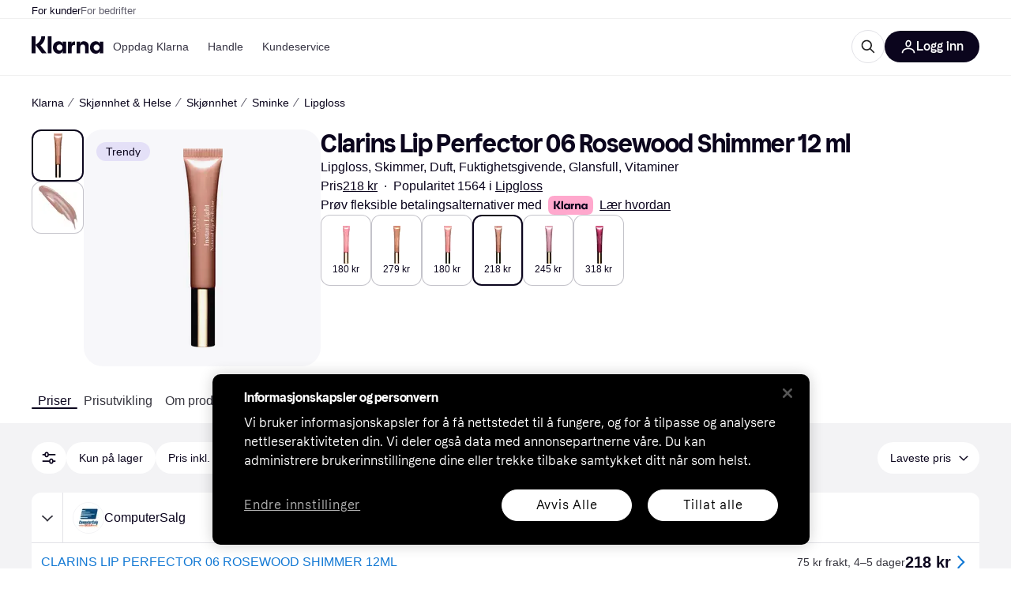

--- FILE ---
content_type: application/javascript
request_url: https://owp.klarna.com/static/94355-14a4d8a7.js
body_size: 3369
content:
"use strict";(self.__LOADABLE_LOADED_CHUNKS__=self.__LOADABLE_LOADED_CHUNKS__||[]).push([["94355"],{56050(e,t,r){r.d(t,{Vq:()=>b,iP:()=>S,xX:()=>h}),r(18111),r(61701),r(22489),r(44114),r(62953),r(17642),r(58004),r(33853),r(45876),r(32475),r(15024),r(31698),r(7588),r(13579),r(81148),r(18237);var s=r(97665),l=r(76366),i=r(50181),o=r(43604),n=r(24287),a=r(96540),u=r(99930),c=r(81840),d=r(52746);function p(e){for(var t=1;t<arguments.length;t++){var r=null!=arguments[t]?arguments[t]:{},s=Object.keys(r);"function"==typeof Object.getOwnPropertySymbols&&(s=s.concat(Object.getOwnPropertySymbols(r).filter(function(e){return Object.getOwnPropertyDescriptor(r,e).enumerable}))),s.forEach(function(t){var s;s=r[t],t in e?Object.defineProperty(e,t,{value:s,enumerable:!0,configurable:!0,writable:!0}):e[t]=s})}return e}let y="productInfo",f="productInfo-product",S=async(e,t,r)=>{var s;let l=(0,d.pg)(null!=t?t:[]);if(!e||!l||(null==l?void 0:l.length)<1)return[];let o=`/public/v2/listings/products/${e}`,n=(0,i.P)(),a=await n.get("listing-edge-rest",o,{params:p({productIds:l.join(",")},r&&{merchantIds:r})});return null==a||null==(s=a.data.products)?void 0:s.map(e=>p({},e))},v=(0,u.Ib)(y,async(e,t)=>S(e,t),{staleTime:o.Tr}),g=(e,t)=>t.filter(t=>void 0!==t&&t.length>0&&!e.getQueryData([f,t])),I=(e,t)=>{for(let r=0;r<t.length;r++){let s=t[r];e.setQueryData([f,s.id],s)}},b=async(e,t)=>{let r=g(e,t);if(0===r.length)return;let s=[];for(let e=0;e<r.length;e+=50)s.push(r.slice(e,e+50));let l=(0,n.gI)(),i=s.map(t=>e.fetchQuery(v(l,t)).then(t=>{I(e,t)}));await Promise.all(i)},h=e=>{let t=(0,s.jE)(),r=(0,n.gI)(),{fetchingProductIds:i,setFetchingProductIds:u}=(0,c.U)(),d=g(t,e).filter(e=>!i.has(e)),p=[];for(let e=0;e<d.length;e+=50)p.push(d.slice(e,e+50));let v=(0,l.E)({queries:p.map(e=>({queryKey:[y,r,e,i],queryFn:async()=>{u(new Set([...i,...e]));let s=await S(r,e);return I(t,s),u(t=>{let r=new Set(t);return e.forEach(e=>r.delete(e)),r}),s},enabled:e.length>0,staleTime:o.SN}))}),b=v.some(e=>e.isFetching),h=v.every(e=>e.isFetched),E=e.map(e=>t.getQueryData([f,e])).filter(e=>void 0!==e&&!!e.id),L=(0,a.useMemo)(()=>E.reduce((e,t)=>(e[t.id]=t,e),{}),[E]);return{products:E,productsById:L,isFetching:b,isFetched:h}}},77116(e,t,r){r.d(t,{A:()=>s});let s=(0,r(99930).Rq)({resolved:{},chunkName:()=>"features-searchCompare-modules-userListTools-modal-createListModal-CreateListModal",isReady(e){let t=this.resolve(e);return!0===this.resolved[t]&&!!r.m[t]},importAsync:()=>Promise.all([r.e("66564"),r.e("39518")]).then(r.bind(r,83610)),requireAsync(e){let t=this.resolve(e);return this.resolved[t]=!1,this.importAsync(e).then(e=>(this.resolved[t]=!0,e))},requireSync(e){return r(this.resolve(e))},resolve:()=>83610})},58940(e,t,r){r.d(t,{Ay:()=>D,C:()=>J,Fm:()=>K,GM:()=>k,Gm:()=>S,Hm:()=>V,Jq:()=>W,L_:()=>P,Mv:()=>et,SR:()=>$,UQ:()=>x,Xu:()=>U,Y0:()=>ee,aJ:()=>R,bg:()=>q,cd:()=>M,j7:()=>j,k0:()=>G,lE:()=>z,sk:()=>Z,ti:()=>H}),r(78350),r(30237),r(18111),r(30531),r(18237),r(7588),r(61701),r(13609),r(22489),r(62953),r(26910),r(20116);var s=r(68726),l=r(49597),i=r(36832),o=r(77399),n=r(24287),a=r(38401),u=r(94708),c=r(1932),d=r(54997),p=r(48217);function y(e){for(var t=1;t<arguments.length;t++){var r=null!=arguments[t]?arguments[t]:{},s=Object.keys(r);"function"==typeof Object.getOwnPropertySymbols&&(s=s.concat(Object.getOwnPropertySymbols(r).filter(function(e){return Object.getOwnPropertyDescriptor(r,e).enumerable}))),s.forEach(function(t){var s;s=r[t],t in e?Object.defineProperty(e,t,{value:s,enumerable:!0,configurable:!0,writable:!0}):e[t]=s})}return e}function f(e,t){return t=null!=t?t:{},Object.getOwnPropertyDescriptors?Object.defineProperties(e,Object.getOwnPropertyDescriptors(t)):(function(e,t){var r=Object.keys(e);if(Object.getOwnPropertySymbols){var s=Object.getOwnPropertySymbols(e);r.push.apply(r,s)}return r})(Object(t)).forEach(function(r){Object.defineProperty(e,r,Object.getOwnPropertyDescriptor(t,r))}),e}let S="userLists",v="USER_LISTS-LOAD_REQUEST",g="USER_LISTS-LOAD_SUCCESS",I="USER_LISTS-LOAD_FAILURE",b="USER_LISTS-ADD_PRODUCTS_SUCCESS",h="USER_LISTS-REMOVE_PRODUCT_SUCCESS",E="USER_LISTS-ADD_LIST_SUCCESS",L="USER_LISTS-DELETE_LIST_SUCCESS",O="USER_LISTS-UPDATE_LIST_SUCCESS",m="USER_LISTS-SET_SAVED_PRODUCTS",_="USER_LISTS-SET_HAS_LOADED_SAVED_PRODUCTS",P={PUBLIC:"PUBLIC",PRIVATE:"PRIVATE"},w={loading:!1,listsById:{},productsInAnyList:{},savedProducts:[],hasLoadedSavedProducts:!1},A=e=>Object.values(e.listsById).flatMap(e=>e.products).reduce((e,t)=>f(y({},e),{[t.productId]:!0}),{}),D=(0,c.jM)((e,t={})=>{let{payload:r={}}=t;switch(t.type){case v:e.loading=!0;break;case g:var s;e.loading=!1,null==r||null==(s=r.userLists)||s.forEach(t=>e.listsById[t.id]=t),e.productsInAnyList=A(e);break;case E:case O:e.listsById[r.id]=r;break;case L:delete e.listsById[r.listId],e.productsInAnyList=A(e);break;case b:{let{listId:t,products:s}=r,l=e.listsById[t].products.map(e=>e.productId);e.listsById[t].products.unshift(...s.filter(e=>!l.includes(e.productId))),e.productsInAnyList=A(e);break}case h:{let{listId:t,productId:s}=r;e.listsById[t].products.splice(e.listsById[t].products.findIndex(e=>e.productId===s),1),e.productsInAnyList=A(e);break}case m:e.savedProducts=t.payload;break;case _:e.hasLoadedSavedProducts=!0;break;case I:case i.zZ:return w}},w),U=()=>async(e,t,{edgeFetcher:r})=>{let s=t();if(!(!Q(s)&&!Y(s)&&(0,i.CB)(s)))return Promise.resolve();let l=(0,n.gI)(),o=`/public/userlist/${l}/user`;try{await e({type:v});let t=await r.get("user-edge-rest",o);return e({type:g,payload:t.data})}catch(t){return a.v.error("load user lists failed",{error:t}),e({type:I,error:t})}},T=(e,t)=>(0,l.UI)(y({message:e,type:l.ZE.POSITIVE},t)),C=e=>(0,l.UI)({message:e,type:l.ZE.ERROR});function R(e,t,r=!0){return async(s,l,{edgeFetcher:i})=>{let o=(0,n.gI)(),u=`/public/userlist/${o}`;try{let{data:l}=await i.post("user-edge-rest",u,{name:e});return await s({type:E,payload:l}),r||s(T(null==t?void 0:t.createUserList,{link:{url:`/profile/lists/${l.id}`,text:l.name}})),l}catch(e){throw e.response.status&&a.v.error("create list failed",{error:e}),s(422===e.response.status?C(null==t?void 0:t.nameExists):C(null==t?void 0:t.errorNotificationMessage)),e}}}function j(e,t){return async(r,s,{edgeFetcher:l})=>{let i=`/public/userlist/${e}`;try{return await l.delete("user-edge-rest",i),await r({type:L,payload:{listId:e}}),r(T(t))}catch(e){a.v.error("delete list failed",{error:e})}}}let B=e=>({type:O,payload:e});function k(e,t){return async(r,s,{edgeFetcher:l})=>{let i=`/public/userlist/${e.id}/update`;try{return await l.post("user-edge-rest",i,e),await r(B(e)),r(T(null==t?void 0:t.listUpdated))}catch(e){throw a.v.error("update list failed",{error:e}),r(422===e.response.status?C(null==t?void 0:t.nameExists):C(null==t?void 0:t.errorNotificationMessage)),e}}}let M=({list:e,isPublic:t=e.visibility===P.PUBLIC,anonymous:r=!!e.anonymous,messages:s})=>async(l,i,{edgeFetcher:o})=>{let n=f(y({},e),{visibility:t?P.PUBLIC:P.PRIVATE,anonymous:r}),u=`/public/userlist/${n.id}/update`;try{return await o.post("user-edge-rest",u,n),await l(B(n)),l(T(null==s?void 0:s.listUpdated))}catch(e){throw a.v.error("toggle list visibility failed",{error:e}),l(C(null==s?void 0:s.errorNotificationMessage)),e}};function $(e,t,r=[],s=!1,l){return async(i,n,{edgeFetcher:u})=>{let c=`/public/userlist/${e}/products`,d=r.filter(Boolean);try{let{data:r}=await u.post("user-edge-rest",c,{productIds:d});return s||i(T(null==l?void 0:l.addedToList,{link:{url:`/profile/lists/${e}`,text:t}})),await i((({listId:e,products:t})=>({type:b,payload:{listId:e,products:t}}))({listId:e,products:null==r?void 0:r.products})),i((0,o.B1)(e))}catch(e){return a.v.error("add product to list failed",{error:e}),i(C(null==l?void 0:l.errorNotificationMessage))}}}function q(e,t,r,s=!1,l){return async(i,o,{edgeFetcher:n})=>{let u=`/public/userlist/${e}/product/${r}/remove`;try{return await n.post("user-edge-rest",u),s||i(T(null==l?void 0:l.productRemovedFromList,{link:{url:`/profile/lists/${e}`,text:t}})),i((({listId:e,productId:t})=>({type:h,payload:{listId:e,productId:t}}))({listId:e,productId:r}))}catch(e){return a.v.error("remove product from list failed",{error:e}),i(C(null==l?void 0:l.errorNotificationMessage))}}}let N=e=>({type:m,payload:e});function x(e){return(t,r)=>{let s=G(r()).concat(e);t(N(s)),u.Ay.set(u.Z0,s)}}function V(e){return(t,r)=>{let s=G(r()).filter(t=>t!==e);t(N(s)),u.Ay.set(u.Z0,s)}}function Z(){return(e,t)=>{X(t())||(e(N(u.Ay.get(u.Z0)||[])),e({type:_}))}}function z(e){return async(t,r)=>{let l=r(),i=(0,n.JK)(l);try{let r=u.Ay.get(u.Z0)||[];if(0===r.length)return;let l=(0,s.Yq5)(Date.now(),i,"lll"),o=await t(R(l,e));if(null==o?void 0:o.id){let e=await t($(o.id,null,r,!0));(null==e?void 0:e.listId)&&(u.Ay.set(u.Z0,[]),p.A.trackEvent("Create user list"))}}catch(e){a.v.error("could not save non-member list",{error:e})}}}let F=e=>e[S]||w,Q=e=>F(e).loading,H=e=>F(e).listsById,K=(0,d.Mz)(H,e=>Object.values(e).sort((e,t)=>{let r=e.changedDate||e.creationDate;return(t.changedDate||t.creationDate).localeCompare(r)})),J=(0,d.Mz)(K,e=>e.length),G=e=>F(e).savedProducts||[],X=e=>F(e).hasLoadedSavedProducts,Y=(0,d.Mz)(K,e=>e.length>0),W=(0,d.Mz)(i.CB,e=>F(e).productsInAnyList||{},G,(e,t)=>t,(e,t,r,s)=>e?!!t[s]:!!r.find(e=>e===s)),ee=(0,d.Mz)(H,e=>(t,r)=>{var s,l,i;return(null==(i=e[t])||null==(l=i.products)||null==(s=l.findIndex)?void 0:s.call(l,e=>e.productId===r))>=0}),et=e=>t=>H(t)[e]}}]);

--- FILE ---
content_type: application/javascript
request_url: https://owp.klarna.com/static/manifest-b1559b3a.js
body_size: 21720
content:
(()=>{"use strict";var e,o,a,r,t,n,c,s,i={},d={};function l(e){var o=d[e];if(void 0!==o)return o.exports;var a=d[e]={id:e,loaded:!1,exports:{}};return i[e].call(a.exports,a,a.exports,l),a.loaded=!0,a.exports}if(l.m=i,l.n=e=>{var o=e&&e.__esModule?()=>e.default:()=>e;return l.d(o,{a:o}),o},o=Object.getPrototypeOf?e=>Object.getPrototypeOf(e):e=>e.__proto__,l.t=function(a,r){if(1&r&&(a=this(a)),8&r||"object"==typeof a&&a&&(4&r&&a.__esModule||16&r&&"function"==typeof a.then))return a;var t=Object.create(null);l.r(t);var n={};e=e||[null,o({}),o([]),o(o)];for(var c=2&r&&a;("object"==typeof c||"function"==typeof c)&&!~e.indexOf(c);c=o(c))Object.getOwnPropertyNames(c).forEach(e=>{n[e]=()=>a[e]});return n.default=()=>a,l.d(t,n),t},l.d=(e,o)=>{for(var a in o)l.o(o,a)&&!l.o(e,a)&&Object.defineProperty(e,a,{enumerable:!0,get:o[a]})},l.f={},l.e=e=>Promise.all(Object.keys(l.f).reduce((o,a)=>(l.f[a](e,o),o),[])),l.u=e=>""+(({10095:"Belgium",10181:"Upload",10302:"components-paymentMethods-PaymentMethods",10425:"ForwardNavigation",1087:"Transfer",10932:"apps-pricerunner-Loader",1108:"components-usp-Usp",1124:"bubble-ui-colored-illustration-gift",11267:"Bahamas",11270:"components-CropImage",11326:"Send",11355:"bubble-ui-colored-illustration-enter-bank-account",11393:"Armenia",11660:"SintMaarten",1174:"KlarnaLogoSingleLetter",11821:"Copy",11922:"components-SponsoredBlog",11930:"Bermuda",11976:"Yemen",12286:"Cart",12506:"features-searchCompare-modules-priceWatchTool-modal-priceWatchCreate-PriceWatchCreate",12536:"bubble-ui-colored-illustration-package",12546:"core-FlexibleContent",12550:"DominicanRepublic",12587:"ProductSvg",12651:"CategoryPage",12653:"Aruba",12698:"Albania",12798:"Serbia",12848:"ArrowTop",12870:"svg-SelfCare",1305:"svg-Screen",13087:"UnitedArabEmirates",13182:"routes-buyingprotection-BuyingProtection",13201:"Attachment",13254:"components-body-Body",13275:"Oman",1341:"Guinea",13492:"Rocket",13516:"CancelCard",13602:"Interest",13691:"Switzerland",13790:"svg-CardKlarna",13817:"svg-CardLoyalty",139:"Martinique",13958:"Gibraltar",14018:"installmentDisclaimer-ProductGridInstallmentDisclaimer",14310:"InvestmentPurchase",14326:"Graph",14452:"slots-pricerunnerFooter-FooterContainerOnVisible",14489:"apps-storefront-routeConfigs-storefrontRoot-routeConfig",1477:"Venezuela",14939:"CampaignWrapper",14952:"Indonesia",14983:"bubble-ui-colored-illustration-report-return",15225:"Lightbox",1524:"components-textBlock-TextBlock",15283:"CostaRica",15401:"slots-pricerunnerHeader-HeaderContainer",15402:"components-SponsoredProducts",15445:"Wallet",15452:"bubble-ui-colored-illustration-satisfaction-negative",15504:"features-searchCompare-modules-klarnaMarketing-web-components-modules-components-CTABlock",15638:"routes-register-slots-BrandSignup",15646:"bubble-ui-colored-illustration-app-template",15843:"features-searchCompare-modules-productDetailOffers-blocks-pricerunner-OfferListBlockRenderer",15916:"Jersey",15921:"PageSecurity",16041:"features-searchCompare-modules-contentWithCarousel-ContentWithCarousel",16160:"Car",16173:"Algeria",1628:"slots-ListPageContainer",16282:"features-searchCompare-modules-priceWatchTool-modal-priceWatchRemove-PriceWatchRemove",1655:"BestPriceSvg",16569:"bubble-ui-colored-illustration-push-notification-emotional",16588:"slots-homeCategories-HomeCategoriesContainer",16592:"AlandIslands",16620:"Calculator",16750:"Trophy",16768:"Hungary",16973:"features-searchCompare-modules-blockComponents-components-ProductCarouselBlock",16987:"svg-Gif",17055:"components-pricerunnerHeader-menu-Menu",17276:"Change",1730:"Cyprus",17389:"AntiguaAndBarbuda",17755:"core-ModalButton",17864:"slots-ReviewsContainer",17882:"DemocraticRepublicOfCongo",17912:"Bookmark",17923:"Rwanda",18281:"features-searchCompare-modules-blockComponents-components-AffiliatedProductCarousel",18308:"bubble-ui-icon-salary-income",18404:"routes-klarnaHome-KlarnaHome",18465:"Assets",18648:"components-ComparisonList",1867:"ContentAside",18690:"svg-Savings",18719:"core-ContentCell",18825:"svg-Edit",18994:"features-searchCompare-modules-klarnaMarketing-web-components-elements-components-ListItem",19175:"bubble-ui-colored-illustration-autopay",1936:"BrowserHistory",19464:"Nepal",19469:"VaticanCity",19498:"core-FaqCategoriesList",19564:"BritishVirginIslands",19616:"NorthernCyprus",19677:"bubble-ui-colored-illustration-seller-protection",19753:"bubble-ui-icon-card-loyalty",19756:"components-productBelowTheFold-ProductBelowTheFold",19760:"Curacao",19802:"Angola",2003:"France",20031:"core-FetchContent-FetchContent",20079:"slots-ContentDescriptionContainer-ContentDescriptionContainer",20356:"PricerunnerKlarna",20389:"svg-BrowserHistory",20522:"Uzbekistan",20542:"StoresListingFeatured",20736:"svg-Wallet",20834:"Kazakhstan",20841:"svg-Movie",21007:"Malta",21117:"Refresh",21122:"bubble-ui-colored-illustration-shopping-store",2127:"Page",21298:"PapuaNewGuinea",21388:"bubble-ui-colored-illustration-merchant-ship-order",214:"Snowflake",21469:"BusinessProfile",21522:"Heart",21576:"KlarnaAuthManager",21759:"components-MobileButton",21939:"bubble-ui-colored-illustration-problem",21998:"features-pricerunnerUserAccount-routes-login-Login",22124:"Sweden",22161:"features-searchCompare-modules-callToAction-CallToAction",22309:"bubble-ui-colored-illustration-mobile-bank-id",22368:"Bhutan",22450:"Moldova",22474:"FeedbackModal",22481:"StLucia",22561:"Share",22613:"features-searchCompare-modules-klarnaMarketing-web-components-elements-components-List",22665:"features-searchCompare-routes-merchantInformation-slots-ReviewSection",22683:"searchCompareError-SearchCompareError",22862:"Suriname",22863:"Scissors",22945:"Iraq",22978:"bubble-ui-icon-image-missing",23278:"Barbados",2335:"features-searchCompare-modules-klarnaMarketing-web-components-modules-components-DisclaimerBlock",23357:"CollapseRight",23385:"Austria",23393:"KlarnaHeroSearch",23577:"Success",23700:"bubble-ui-icon-to-door-delivery-with-timeslot",23709:"Deals",23748:"features-storefront-components-error-ErrorContent",23812:"Padlock",23848:"Australia",2395:"ChevronRight",24013:"Ghana",24090:"Netherlands",24125:"ContentDescription",24206:"svg-Sports",24261:"IvoryCoast",24463:"Thailand",24545:"bubble-ui-colored-illustration-touch-id",24722:"TrinidadAndTobago",24732:"core-Button",24743:"Seychelles",24965:"RelatedProducts",25023:"BelowTheFold",25092:"TouchID",25255:"icon-payment-0",25271:"slots-promotionBanner-PromotionBanner",2547:"features-searchCompare-modules-klarnaMarketing-web-components-modules-components-AccordionDetails",25491:"svg-Car",25766:"features-searchCompare-modules-klarnaMarketing-web-components-elements-components-Sticky",25840:"Beauty",25869:"bubble-ui-colored-illustration-thumbs-up",2611:"Announcement",26227:"Current",26345:"ContentWithCarousel",26397:"Mauritania",2648:"svg-Globe",26681:"EntertainmentLeisure",26686:"features-searchCompare-modules-userListTools-modal-editListModal-EditListModal",26706:"components-RecommendKlarnaApp-RecommendKlarnaApp",2689:"features-storefront-slots-storefrontPromotionBanner-PromotionBannerContainer",26908:"bubble-ui-colored-illustration-my-orders",26950:"Filter",26959:"routes-register-slots-APISignup",26975:"SingleProductSvg",27318:"features-searchCompare-modules-blockComponents-components-DealsFilterListingBlock-DealsFilterListingBlock",27460:"bubble-ui-icon-money-in",27517:"MarketingPage",27551:"StorefrontDisclaimer",27649:"svg-Shop",27861:"Russia",27892:"Benin",27992:"Taiwan",28014:"ContentGridBlock",28053:"Electronics",28153:"BurkinaFaso",28162:"core-QrCode",28167:"Camera",28214:"slots-redirectScreen-RedirectScreenContainer",28485:"Brunei",28567:"Kosovo",28648:"Greenland",28706:"slots-klarnaHeader-KlarnaHeaderContainer",28771:"slots-ExternalTestsContainer",28826:"Wales",28870:"SaoTomeAndPrince",28964:"MarkdownBlock",29015:"Sale",29089:"Nicaragua",29099:"Footer",29109:"routes-treePage-slots-relatedStores-RelatedStoresContainer",29132:"Tabs",29172:"components-dataProtection-DataProtection",29234:"EuropeanUnion",29407:"Notification",29448:"svg-Book",29483:"bubble-ui-colored-illustration-error-exploding-balloon",29553:"Scan",29642:"features-searchCompare-modules-klarnaMarketing-web-components-modules-components-Slider",29676:"features-pricerunnerUserAccount-routes-signup-Signup",29964:"Pause",30164:"features-searchCompare-modules-kww-KWWProvider",3018:"Canada",30533:"Bulgaria",30593:"Myanmar",30830:"svg-Scissors",30864:"SideFilters",30897:"bubble-ui-colored-illustration-new-business",310:"PuertoRico",31070:"CampaignRoot",31277:"KidsFamily",31463:"Ethiopia",31803:"features-searchCompare-modules-klarnaMarketing-web-components-modules-components-MembershipTiersSlider",31867:"svg-InvestmentFund",32059:"features-searchCompare-modules-klarnaMarketing-web-components-modules-components-BlockHeader",32212:"Iran",32626:"templates-TemplateFaq",32684:"Clothing",32733:"icon-communication-0",32902:"ESim",32960:"CookIslands",33138:"File",33247:"PriceRunnerUserListsAction",33275:"StBarts",33381:"apps-storefront-routeConfigs-storefront-routeConfig",33589:"SouthKorea",33644:"Coins",33660:"slots-relatedProducts-RelatedProductsContainer",33709:"features-searchCompare-modules-klarnaMarketing-web-components-elements-components-Grid",33963:"features-searchCompare-modules-klarnaMarketing-web-components-modules-components-XFeed",3407:"KlarnaLogoFull",34252:"core-Iframe",34263:"Germany",34357:"India",34460:"bubble-ui-colored-illustration-mailbox",34485:"BlogDirectory",34545:"BackNavigation",34562:"Melilla",34608:"SahrawiArabDemocraticRepublic",34654:"Jordan",34846:"Mozambique",34925:"HandMoney",3497:"More",34987:"BosniaAndHerzegovina",35072:"Kyrgyzstan",35112:"bubble-ui-colored-illustration-automatic-updates",35144:"Uncategorized",35154:"routes-home-Home",35202:"Telescope",35282:"Kenya",35382:"svg-Like",35428:"Cameroon",35446:"QRCode",35482:"Tanzania",35523:"Libya",35633:"Target",3605:"Philippines",36074:"features-searchCompare-modules-klarnaMarketing-web-components-modules-components-ContentGrid",36115:"features-searchCompare-modules-klarnaMarketing-web-components-contrib-components-FeatureCardGrid",36231:"CaymanIslands",36330:"CocosIsland",36498:"slots-RelatedSearchesContainer",36550:"HeaderMessage",36794:"features-searchCompare-modules-klarnaMarketing-web-components-modules-components-LogoCard",3690:"bubble-ui-colored-illustration-installments",37036:"svg-KidsFamily",3707:"Globe",37089:"Samoa",37158:"ApplePayAndGooglePay",37327:"Ukraine",37437:"Palau",37460:"Benefits",3752:"svg-AddContact",37526:"404",37636:"bubble-ui-colored-illustration-enter-name",37859:"slots-AppAccountContainer",37908:"AppleCareComponent",37937:"features-searchCompare-modules-klarnaMarketing-web-components-modules-components-MembershipTierCard",38056:"Exclude",38226:"ArrowLeft",38408:"Jamaica",38677:"features-searchCompare-modules-blockComponents-components-RichTextBlock",38912:"Micronesia",39053:"core-ButtonGroup",39262:"Movie",39281:"Settings",39419:"features-contentful-components-contentEntryEditor-ContentEntryEditor",39518:"features-searchCompare-modules-userListTools-modal-createListModal-CreateListModal",39565:"Bangladesh",3981:"features-searchCompare-modules-klarnaMarketing-web-components-modules-components-CardGrid",39814:"Flag",39852:"features-searchCompare-modules-blockComponents-components-PriceDropsCarousel",39894:"SofortKlarna",40037:"svg-Bookmark",40134:"routes-appSunset-AppSunset",40138:"ChevronTop",40167:"svg-Play",40296:"bubble-ui-colored-illustration-buyers-protection",4033:"features-searchCompare-routes-deals-DealsContainer",40464:"slots-categoryListing-CategoryListContainer",40497:"bubble-ui-colored-illustration-confirm-email",40724:"StoreDirectory",40912:"Star",41019:"Bahrain",41034:"Iron",41075:"core-CalculatorPayments",41109:"bubble-ui-colored-illustration-search-error",41125:"Size",41215:"icon-finance-0",41266:"ContentWithImage",41505:"routes-error-Error404Container",41539:"features-storefront-slots-storefrontFooter-FooterOnVisible",41550:"OrkneyIslands",41559:"routes-powerMode-PowerModeContainer",4159:"OpenExternal",41657:"components-tabs-userLists-UserLists",41863:"bubble-ui-colored-illustration-consumer-app-rational",41916:"core-CountdownTimer",41943:"Croatia",42021:"svg-Order",42029:"features-searchCompare-modules-sendEmail-feedback-FeedbackModal",42048:"svg-Return",42049:"UnitedStates",42096:"slots-klarnaFooter-KlarnaFooterOnVisible",42258:"svg-Camera",42357:"routes-register-PartnerSignup",4257:"features-searchCompare-modules-productDetailOffers-blocks-klarna-OfferListBlockRenderer",42588:"features-storefront-slots-storefrontFooter-Footer",4274:"icon-interface-0",42753:"core-AnimatedHero",42970:"Djibouti",42975:"components-error-ErrorContent",42990:"AzoresIslands",43057:"features-searchCompare-modules-priceWatchMultipleModal-PriceWatchMultipleModal",43108:"slots-relatedSearches-RelatedSearchesContainer",4314:"Ring",43183:"Swaziland",43545:"AppleCareForm",43729:"Egypt",43802:"features-searchCompare-modules-userListTools-modal-deleteListModal-DeleteListModal",43877:"core-RichText",44021:"apps-pricerunner-Error",44642:"Bonaire",447:"Tokelau",44971:"BasketComparison",45058:"Syria",45079:"CalendarCheckbox",45171:"Slovenia",45263:"features-searchCompare-modules-klarnaMarketing-web-components-contrib-components-FeatureScroller",45312:"Gif",45401:"Hawaii",45406:"features-searchCompare-modules-klarnaMarketing-web-components-modules-components-ComplexAccordionGroup",45510:"Norway",45520:"SaudiArabia",4556:"bubble-ui-colored-illustration-external-bank",45615:"Montserrat",45863:"Niger",46176:"PitcairnIslands",46185:"Romania",46214:"EastTimor",46224:"features-searchCompare-routes-searchResults-SearchResults",46317:"features-searchCompare-modules-onboardingDialog-OnboardingDialog",46374:"components-searchAndCompare-SearchAndCompare",46394:"Senegal",46417:"components-Signup",46439:"ElSalvador",46581:"SavedList",46702:"NorthernMarianasIslands",46731:"routes-error-noTransition-NoTransition",46938:"bubble-ui-colored-illustration-awaiting-courier",47003:"bubble-ui-colored-illustration-increase-order-value",47220:"TurksAndCaicos",47231:"features-searchCompare-modules-klarnaMarketing-web-components-modules-components-Hero",47280:"RapaNui",47625:"components-Teaser",47667:"Eye",47693:"bubble-ui-icon-sustainability",47748:"Israel",47832:"Nato",47966:"bubble-ui-colored-illustration-report-problem",48030:"Transfers",48193:"MessageQuestion",48415:"core-ContentAside",48499:"Tax",48563:"svg-Iron",48642:"Campaign",48661:"bubble-ui-colored-illustration-chat-with-agent",49133:"OnboardingDialogBody",49193:"features-searchCompare-modules-klarnaMarketing-web-components-elements-components-Background",49302:"Stores",49320:"components-PresetsModal",4987:"features-searchCompare-modules-userMenu-UserMenu",50138:"Vietnam",50179:"core-BlogPostCardsList",50200:"svg-Gaming",50290:"Montenegro",50505:"framework-components-devtools-Devtools",50540:"apps-klarna-routeConfigs-klarnaWithoutSAC-routeConfig",50557:"Mali",50592:"features-searchCompare-modules-klarnaMarketing-web-components-elements-components-Dropdown",50654:"Sorting",50962:"svg-Deals",50976:"AIChat",51070:"slots-ListingPageContainer",51224:"svg-Sustainability",51256:"framework-components-routing-errors-ErrorContentRaw",5135:"features-searchCompare-modules-klarnaMarketing-web-components-modules-components-MultimediaBlock",51435:"ODSContentWithCarousel",51451:"TopBanner",5178:"InvestmentFund",51861:"Italy",51891:"PayIn4",52224:"components-featuredStoreGrid-FeaturedStoreGrid",52303:"Choice",52336:"Edit",52345:"Laos",5237:"Abkhazia",525:"slots-RelatedBlogsContainer",52548:"Zambia",5274:"core-Element",52789:"OneTimeCard",52879:"features-searchCompare-modules-klarnaMarketing-web-components-elements-components-MembershipPartner",52882:"ChevronBottom",5289:"svg-Fashion",53078:"Assistant",53297:"icon-misc-2",53298:"core-Table",53310:"features-pricerunnerUserAccount-routes-profile-Profile",53323:"features-searchCompare-modules-storeCarouselBlock-StoreCarouselBlock",534:"GreetingModal",53446:"features-searchCompare-modules-klarnaMarketing-web-components-elements-components-ResponsiveImage",53563:"features-searchCompare-routes-productList-components-productBelowTheFold-components-reviews-Reviews",53616:"Blog",53701:"Maldives",54227:"Tunisia",54372:"components-productIssues-ProductIssues",54444:"Factory",54504:"Slovakia",54588:"Hourglass",54608:"Redirect",54662:"features-searchCompare-modules-klarnaMarketing-web-components-elements-components-Eyebrow",54806:"ContentBlock",5504:"apps-storefront-StorefrontLayout",55086:"Return",55116:"icon-misc-5",55157:"Lithuania",5520:"FaceID",55257:"Shield",5533:"Keyboard",55336:"Shop",55439:"templates-TemplateDefault",55499:"Sardinia",5580:"Lesotho",55812:"components-retargetingPriceModal-RetargetingPriceModal",55845:"FeaturedContent",55848:"features-searchCompare-modules-klarnaMarketing-web-components-elements-components-MembershipPartnerGroup",55904:"MoneyOut",56057:"Savings",56068:"Trash",56109:"features-searchCompare-modules-klarnaMarketing-web-components-modules-components-Card",56259:"SolomonIslands",56266:"components-promoBlock-PromoBlock",56335:"features-searchCompare-routes-categoryList-CategoryListContainer",56391:"icon-misc-0",56406:"Portugal",56546:"BritishIndianOceanTerritory",56738:"core-HtmlContainer",56743:"Turkmenistan",56874:"CardLoyalty",56888:"components-filterModal-FilterModal",5699:"klarnaError-KlarnaError",57173:"Zimbabwe",57188:"Poland",57208:"Download",57293:"bubble-ui-icon-cancel-card",57309:"features-searchCompare-modules-kanvasEntry-KanvasRoot",57328:"icon-user-0",57584:"Grid",57612:"bubble-ui-colored-illustration-boost-purchasing-power",57745:"Malawi",57813:"core-Form-Form",57868:"svg-Assets",57980:"bubble-ui-colored-illustration-security",58026:"Bolivia",58101:"bubble-ui-colored-illustration-customer-referrals",58150:"Bank",58185:"CategoryOfferSection",58240:"features-searchCompare-modules-klarnaMarketing-web-components-modules-components-ContentWithNavigation",58290:"Peru",58328:"bubble-ui-colored-illustration-faq",58445:"Sign",588:"components-blogPreviewCard-BlogPreviewCard",58867:"apps-klarna-Layout",5896:"ResetPassword",59245:"bubble-ui-colored-illustration-risk-protection",59380:"StorePage",59610:"ProductSection",59807:"Madeira",59841:"Book",59899:"Guyana",59985:"Chatbot",60024:"bubble-ui-colored-illustration-smooth",60153:"bubble-ui-colored-illustration-down-payment-empty",60245:"ArrowRight",60309:"Cuba",60502:"Passkey",60520:"components-ErrorReportModal",60747:"routes-blog-components-MainContent-ProductGrid-ProductGrid",60799:"Nauru",60968:"KustomLogo",61073:"Truck",61233:"Budget",61534:"Tajikistan",61630:"Georgia",61648:"CanaryIslands",61882:"apps-storefront-Error",61906:"components-DeleteDialog",61950:"Warning",62104:"Morocco",62118:"bubble-ui-colored-illustration-other-questions",62253:"svg-Done",62459:"SintEustatius",6269:"bubble-ui-colored-illustration-credit-refusal-rational",62713:"Gaming",62721:"BrandInformation",62820:"core-ParagraphWithPunchline",62823:"AmericanSamoa",62963:"MarshallIsland",63017:"InteractiveHeadingBlock",63076:"Iceland",63156:"Liberia",63171:"Chile",63193:"apps-klarna-routeConfigs-klarna-routeConfig",63218:"svg-Home",63221:"Nigeria",63230:"Minus",63269:"Stripe",63287:"NorthKorea",63359:"Namibia",63395:"SearchPage",63454:"apps-klarna-Loader",63511:"SelfCare",63629:"icon-navigation-0",6372:"Info",63733:"components-ProductIssuesModal",6390:"Uruguay",63980:"Honduras",63983:"StorefrontSearchPage",64045:"Cards",64051:"svg-Calendar",64268:"GuineaBissau",64295:"routes-register-slots-MerchantSignup",6447:"HongKong",64632:"features-searchCompare-routes-merchantInformation-MerchantInformation",64749:"VerifyAccount",64839:"core-Announcement",6501:"Azerbaijan",65409:"features-searchCompare-modules-klarnaMarketing-web-components-elements-components-Field",65565:"apps-pricerunner-Layout",65711:"Belize",65757:"bubble-ui-icon-navigation-loyalty",65891:"svg-Retweet",65918:"KlarnaFooter",65971:"Liechtenstein",66033:"bubble-ui-icon-upload",66053:"features-searchCompare-modules-klarnaMarketing-web-components-modules-components-Accordion",6607:"Contactless",66120:"ShieldCheckmark",6635:"features-searchCompare-modules-footerDisclaimer-FooterDisclaimer",66476:"MultipleProductsSvg",66564:"commons",66576:"bubble-ui-colored-illustration-free-cash-withdrawal",66602:"features-searchCompare-modules-blockComponents-components-DealsListingBlock-DealsListingBlock",66637:"features-searchCompare-modules-klarnaMarketing-web-components-modules-components-AccordionSummary",66640:"Screen",66877:"Sound",67166:"features-searchCompare-modules-blockComponents-components-faqListBlock-FAQListBlock",67243:"features-storefront-routes-storefrontCategoryPage-slots-AppleCareBanner-AppleCareBanner",67339:"DarkMode",67418:"Mongolia",675:"VirginIslands",67580:"routes-register-slots-SignupFooter",6774:"routes-publicList-PublicList",6783:"slots-dataProtection-DataProtection",67887:"Mexico",67955:"Greece",67980:"bubble-ui-colored-illustration-drive-traffic",68341:"svg-Rocket",68468:"Madagascar",68535:"Qatar",68582:"slots-AccountContainer",68896:"AssetCarousel",68980:"components-sideFilters-SideFilters",69324:"components-appDownload-AppDownload",69339:"Haiti",69355:"Transport",6939:"bubble-ui-colored-illustration-pay-now",6955:"Botswana",69629:"BritishColumbia",69755:"apps-pricerunner-routeConfigs-pricerunner-routeConfig",69769:"Sustainability",69839:"svg-Trophy",7005:"MoneyIn",70214:"components-BarcodeScannerContent",70223:"Like",70278:"icon-navigation-1",70454:"routes-treePage-TreePage",7046:"core-PartnerCard",7051:"features-pricerunnerUserAccount-routes-resetPassword-ResetPasswordContainer",70576:"Speedmeter",7059:"Help",70619:"Togo",70671:"FalklandIslands",71252:"Tibet",7139:"England",71413:"icon-security-0",71576:"components-categoryProductCarousel-CategoryProductCarousel",71665:"Stopwatch",71850:"Chad",71958:"Ceuta",72046:"Calendar",72288:"Afghanistan",72347:"templates-TemplateBlogPost-TemplateBlogPost",72354:"core-ProgressBar",72422:"Vanuatu",72571:"KlarnaXApplePay",72651:"svg-Stores",72773:"FaroeIslands",72785:"routes-blog-components-MainContent-ProductBlock-ProductBlock",72919:"Travels",73373:"icon-misc-6",73604:"RedirectScreen",73626:"CollapseLeft",73630:"Turkey",74004:"Comoros",74148:"Transnistria",74246:"components-productBelowTheFold-components-externalTests-ExternalTests",74445:"Avatar",7472:"FoodBeverages",74846:"components-availableFilters-AvailableFilters",75058:"Flight",75249:"BasqueCountry",75289:"Estonia",75530:"Inbox",75576:"RepublicOfMacedonia",75582:"bubble-ui-colored-illustration-global-products",75690:"Cancel",75694:"Somaliland",75709:"Mute",75826:"svg-CreditCard",75852:"bubble-ui-colored-illustration-multiple-cards",75958:"Hammer",76127:"bubble-ui-icon-to-door-delivery",76157:"filterModalContent-FilterModalContent",76177:"CzechRepublic",76201:"components-testListModal-ExternalTestListModal",76307:"icon-misc-4",76450:"components-productBelowTheFold-components-graphs-Graphs",76498:"Receipt",76557:"features-storefront-components-faqBlock-FAQBlock",76594:"NorfolkIsland",76710:"Order",76720:"Done",76939:"Checkmark",77064:"features-searchCompare-modules-klarnaMarketing-web-components-modules-components-ImageLogoSlider",77251:"svg-Bank",77268:"features-searchCompare-modules-klarnaMarketing-web-components-elements-components-Breadcrumb",77523:"features-searchCompare-modules-klarnaMarketing-web-components-modules-components-QrCodeWithForm",77529:"features-searchCompare-modules-priceWatchTool-PriceWatchMenuItem",77620:"CategorySvg",77822:"svg-Truck",77913:"Mauritius",77936:"Cashback",77937:"AddContact",77989:"svg-SpeechBubble",78012:"SouthSudan",78014:"svg-HandMoney",78038:"bubble-ui-colored-illustration-slice-it",78073:"ShopTab",78146:"features-searchCompare-modules-klarnaMarketing-web-components-modules-components-Block",78159:"routes-shoppingCampaign-components-ProductBlock",78187:"UserDialog",78465:"Sudan",78490:"routes-klarnaMarketing-view-components-core-StoresListing",78632:"features-searchCompare-modules-klarnaMarketing-web-components-contrib-components-FeatureCard",79005:"NoWidgetTypeSvg",79213:"slots-CategoryDescriptionContainer",79358:"Gift",79388:"Panama",79690:"bubble-ui-icon-bank",79713:"svg-Search",79947:"SriLanka",80096:"icon-misc-1",80097:"Trending",80146:"NotificationOff",80249:"bubble-ui-icon-deals",8025:"China",80315:"CardKlarna",80351:"HomeCategoriesDesktop",80490:"Japan",80942:"svg-Electronics",80950:"Diamond",81040:"Error",81155:"Lebanon",81339:"apps-klarna-routeConfigs-klarnaWithHomeAndStores-routeConfig",81413:"Ireland",81536:"features-searchCompare-modules-klarnaMarketing-web-components-modules-components-CardSlider",81616:"svg-Theme",81701:"bubble-ui-colored-illustration-track-your-orders",81800:"bubble-ui-colored-illustration-chat-with-customer-support",81836:"components-HeaderButton",81883:"Monaco",82054:"Corsica",82141:"svg-Cellphone",82316:"bubble-ui-colored-illustration-block-card",82363:"Pakistan",82397:"features-searchCompare-modules-klarnaMarketing-web-components-elements-components-KlarnaUiListItem",82570:"PayIn3",82587:"Guatemala",82614:"UnitedKingdom",82815:"Niue",82912:"slots-PrivacyForm",83020:"SabaIsland",83329:"svg-Graph",83460:"ScrollUpButton",83518:"features-searchCompare-modules-blockComponents-components-MediaBlock-MediaBlock",83622:"components-ComparisonTable",83688:"ContentCardBlock",8370:"Close",83752:"Search",83849:"icon-action-0",83933:"Dislike",84009:"Helmet",84081:"StoresListingCards",84260:"components-merchantInfo-components-XmasRibbon",84291:"CurveSvg",84392:"features-searchCompare-modules-klarnaMarketing-web-components-contrib-components-Directory",84462:"Fashion",84492:"EquatorialGuinea",84522:"features-pricerunnerUserAccount-routes-changeEmail-ChangeEmail",84552:"bubble-ui-icon-benefits",84562:"Play",84570:"features-searchCompare-modules-klarnaMarketing-web-components-modules-components-PageNavigation",84614:"Ossetia",84852:"PaymentsTab",84974:"features-searchCompare-modules-klarnaMarketing-web-components-elements-components-Video",84977:"Palestine",85241:"core-Wrapper",85254:"components-productBelowTheFold-components-productInformation-ProductInformation",85287:"routes-productComparison-ProductComparisonContainer",85523:"Placeholder",85536:"slots-PopularSearchesContainer",85545:"ProductComparator",85568:"features-searchCompare-modules-klarnaMarketing-web-components-modules-components-Footer",85575:"Argentina",85681:"Hamburger",85843:"Sports",85906:"slots-CampaignComponents",85928:"bubble-ui-colored-illustration-searching-orders",86364:"modals-ApplePayModal",86441:"components-ProductInformationTableWrapper",86740:"features-searchCompare-modules-klarnaMarketing-web-components-modules-components-Blockquote",86828:"features-searchCompare-routes-verifiedReviews-VerifiedReviews",86881:"core-Typography",87052:"SpeechBubble",87130:"Guernsey",87149:"Groceries",87156:"FrenchPolynesia",87251:"PrivacySettings",8753:"StorefrontProduct",87543:"Income",87561:"HomeCategoriesMobile",87569:"features-searchCompare-modules-pagePreviewList-pagePreviewList",87696:"klarna-web-widgets-footer",87740:"features-storefront-slots-storefrontHeader-Header",87852:"Paraguay",87964:"Folder",88056:"bubble-ui-colored-illustration-delivered",88180:"Envelope",88268:"bubble-ui-colored-illustration-enter-pin",88642:"svg-OneTimeCard",88647:"bubble-ui-icon-navigation-365-challenge",89032:"Microphone",89092:"SanMarino",89175:"ImageMissing",89461:"Gambia",89552:"StVincentAndTheGrenadines",89776:"svg-Travels",89844:"Homepage",89882:"RepublicOfTheCongo",90197:"Macao",90361:"WarningDisclaimer",90430:"svg-Refresh",90494:"bubble-ui-colored-illustration-verify-your-identity",90503:"bubble-ui-colored-illustration-in-transit",90558:"Belarus",90629:"core-Sitemap",90700:"Retweet",90783:"Latvia",90823:"features-searchCompare-modules-klarnaMarketing-web-components-modules-components-ContentSlider",90890:"features-searchCompare-modules-klarnaMarketing-web-components-modules-components-MediaWithContent",91155:"CreditCard",91252:"Information",91294:"Health",91369:"apps-storefront-Loader",91380:"Uganda",91402:"svg-Sound",91496:"components-homeContentSlider-HomeContentSlider",91528:"bubble-ui-colored-illustration-snooze",91554:"features-searchCompare-modules-klarnaMarketing-web-components-elements-components-Disclaimer",91596:"slots-PriceHistoryContainer",91652:"slots-homeComponents-HomeComponentsContainer",91659:"NotificationList",91965:"ProductList",92111:"Kiribati",92217:"productSheet-ProductSheet",9243:"UnitedNations",9262:"Kuwait",92631:"bubble-ui-colored-illustration-high-five",92708:"routes-priceWatch-PriceWatch",92711:"Burundi",92842:"Cambodia",92877:"Mouse",92929:"bubble-ui-colored-illustration-face-id",93038:"AI",93070:"Cellphone",93120:"Singapore",93229:"bubble-ui-icon-success",93406:"Colombia",93453:"SierraLeone",93578:"icons-OneTimeCard",93580:"slots-greetingModals-GreetingModalsContainer",93596:"Denmark",93755:"Mountain",93809:"slots-PriceWatchContainer",93830:"Brazil",93915:"Malaysia",93936:"Grenada",9405:"core-CalculatorCashbackAndInterest",94107:"apps-klarna-Error",94128:"Scale",94204:"ArrowBottom",94206:"Phone",94368:"ChevronLeft",94451:"bubble-ui-colored-illustration-error-ufo",94548:"Plus",94579:"NewZealand",94587:"features-searchCompare-modules-priceWatchTool-modal-PriceWatchModalContent",94608:"components-Login",94618:"bubble-ui-colored-illustration-shopping",94648:"components-belowTheFoldSections-BelowTheFoldSections",94681:"FaceIDAndroid",94750:"Guam",94751:"bubble-ui-colored-illustration-monthly-invoice",94841:"CapeVerde",94947:"productOffer-ProductOffer",95095:"Andorra",95120:"icon-commerce-0",95269:"core-AccordionGroup",95338:"icon-misc-3",95359:"Location",95476:"components-contextualCompare-ContextualCompare",95733:"templates-TemplatePartnerDirectory",95797:"Tuvalu",95817:"Promo",95868:"slots-ProductInformationContainer",9615:"CentralAfricanRepublic",96167:"Spain",9636:"slots-homeHero-HomeHeroContainer",96617:"Anguilla",96680:"Luxembourg",96716:"Somalia",96785:"Ecuador",96786:"Dominica",96872:"Link",96996:"IsleOfMan",97194:"features-searchCompare-modules-klarnaMarketing-web-components-modules-components-ComplexAccordionComponent",97340:"Clock",97372:"components-installmentDisclaimer-InstallmentDisclaimer",97675:"Theme",97764:"Scotland",97876:"slots-quickAccess-QuickAccessContainer",98023:"Profile",98117:"SouthAfrica",98119:"Home",98138:"bubble-ui-colored-illustration-quick-transfers",9821:"features-searchCompare-modules-klarnaMarketing-web-components-modules-components-Contributors",98299:"CallToAction",98602:"bubble-ui-colored-illustration-prefilled-details",98619:"core-Author",98629:"PadlockUnlocked",98633:"bubble-ui-colored-illustration-empty-state",98674:"Finland",98862:"core-Illustration",98884:"Widget",98943:"GalapagosIslands",99001:"Gabon",99123:"svg-Hammer",99172:"Pixelate",99181:"bubble-ui-colored-illustration-pay-later",99222:"features-searchCompare-modules-klarnaMarketing-web-components-elements-components-AnimatedStat",99236:"Fiji",99344:"Eritrea",99402:"Unmute",99543:"framework-components-branchIndicator-BranchIndicator",99655:"Tonga",99667:"BalearicIslands",99725:"icon-media-0",99823:"apps-klarna-routeConfigs-klarnaWithStores-routeConfig",99899:"features-searchCompare-modules-klarnaMarketing-web-components-modules-components-LargeParagraphBlock",99918:"ListViewMode"})[e]||e)+"-"+({10095:"bf1b0429",10181:"d0079599",10302:"27ab662a",10347:"83dab54a",10425:"8baf4ca7",1087:"84496caa",10932:"3c1280b9",1108:"76058905",1124:"3e187ec8",11267:"280ad644",11270:"1311750f",11326:"b684ba70",11355:"c731bfb7",11393:"061a6dd1",11660:"540eedbc",1174:"7fd8c71e",11821:"3ce2f290",11922:"b1f6cda4",11930:"96f9ae82",11976:"afcebca9",12286:"40008beb",12506:"9963ff40",12536:"3ef3821d",12546:"85d4f827",12550:"6060e583",12587:"c9d7a97f",12651:"de9e49e3",12653:"f4543cf8",12698:"cd163881",12798:"151caecd",12848:"5be45e1a",12870:"13fedadb",1305:"e913a97e",13087:"8f89b292",13182:"0943358c",13201:"10cc8bb0",13254:"91293e84",13275:"a0e7b3ab",1341:"9a2be4c3",13492:"df99650e",13516:"8d580a4f",13602:"0969c603",13691:"5e1b5077",13790:"50ee3d8c",13817:"3cb9e38d",139:"a6a16026",13958:"c763e5ca",14018:"7e6d3987",14310:"f1787568",14326:"06df11e0",14452:"0bd1aa39",14489:"f81852e7",14767:"972e8490",1477:"6434fbdd",14939:"80fec936",14952:"5b457ec5",14983:"a81db53f",15225:"481af1f6",1524:"5ad7a91b",15283:"ef6d6ad7",15401:"5769aa28",15402:"5ed67abc",15445:"8a0c286e",15452:"c4f9c17a",15504:"18ca6935",15638:"3f7976a0",15646:"104f3b92",15843:"bffcd87d",15916:"4ed72983",15921:"039258fa",16041:"fc1a992d",16160:"5dfa160a",16173:"ee9fb780",1628:"454d62b7",16282:"41421127",16323:"eafc1a2c",16519:"aacb9dce",1655:"efc517ff",16569:"b331c5bc",16588:"e7f691ce",16592:"9ecea8e7",16620:"3ab13ba4",16750:"899788a8",16768:"0a47318d",16973:"1767bec9",16987:"9aece0b1",17055:"2763c259",17276:"01911066",1730:"1d84c9f2",17389:"e745ac71",17755:"cd9dd8ef",17864:"0abf0c05",17882:"c2d8849b",17912:"7fef3099",17923:"48e58424",18281:"ad1c6c84",18308:"cc0c9a66",18404:"b4d8b5ea",18465:"13571b8f",18648:"0f203ba3",1867:"89bba959",18690:"1d991271",18719:"e003b196",18825:"e8a15268",18994:"f00e7100",19175:"b4e27e84",1936:"b182ba84",19464:"f68782d2",19469:"e37174e9",19498:"cb75d0b8",19564:"1e9c0709",19616:"bc07f2bc",19667:"0d3692c4",19677:"5c09b722",19753:"a40211cb",19756:"fa7de125",19760:"279d2a51",19802:"2fdc36e0",2003:"37a339f0",20031:"f1fbd755",20079:"a20649bc",20356:"4aeb77a5",20389:"16763711",20522:"9c55a9de",20542:"d015a231",20736:"df49febd",20834:"15a5ec62",20841:"81ae5b42",21007:"3ed45c29",21117:"c96c0f3a",21122:"da4a5aeb",2127:"6edfe81b",21298:"ad178778",21388:"3475d6c7",214:"767041d1",21469:"4218a473",21522:"0d5316a2",21576:"dd1de109",21644:"41b09dea",21759:"8ad5e575",21939:"ae86701f",21998:"506dba09",22124:"9ea5b26a",22161:"d3bc1bd7",22309:"6e81ac0a",22368:"517955f2",22450:"ff48c92c",22474:"d4a12923",22481:"bd4b199f",22561:"89d4b10b",22613:"c35a3833",22665:"a29a6231",22683:"8c2f85e8",22862:"f14637de",22863:"deb91c48",22945:"e3b630a5",22978:"5cec9133",23278:"6721b204",2335:"a032919f",23357:"32dbb0c4",23385:"4e3a78ae",23393:"70debe12",23577:"b36c7227",23700:"a335bf1a",23709:"3e6f6b03",23748:"0c35411c",23812:"e985c042",23848:"7930f613",2395:"3b20b41f",24013:"0de68513",24090:"1969fe7d",24125:"dbc4e451",24206:"81fb8754",24261:"51ed65eb",24463:"e604870d",24545:"57990b68",24722:"81d678d6",24732:"f490350b",24743:"586ee84b",24965:"4a0089e7",25023:"a698c4b6",25092:"5a676769",25255:"966e58f9",25271:"8c61919b",2536:"060b09e7",2547:"01ec00b7",25491:"71224d02",25766:"51325239",25840:"8e6b83f1",25869:"e7885058",2611:"0b0983f5",26227:"7ab8fdd1",26345:"95723603",26397:"dafcfcb4",2648:"1da809a2",26681:"d9098803",26686:"a82dd7cd",26706:"5bb89a44",2689:"3c6ae924",26908:"b63b2755",26950:"a773feba",26959:"f1ca6aa2",26975:"59b3776e",27296:"8d89cafd",27318:"5c08625a",27460:"32f22060",27517:"f20ba8e4",27551:"724a8f2a",27649:"9a3031e5",27861:"55a2cef9",27892:"e4a11e4c",27992:"37f695ea",28014:"d3d130ca",28053:"f813d650",28153:"41b082ed",28162:"5b6b0742",28167:"219d5ecb",28214:"83303f5b",28485:"96ac13b0",28521:"542f10e0",28567:"08d08de7",28648:"115c1f93",28706:"99a4ed7a",28771:"7f8f10d3",28826:"7f9ff8db",28870:"70d3318c",28964:"b5f7cfb6",29015:"06edca42",29089:"83a6656a",29099:"52d88fc6",29109:"5da4e2e6",29132:"91c4b383",29172:"0d479f91",29234:"272c9dcf",29407:"d44d7548",29448:"7a7a119c",29483:"2cb5438f",29553:"5ffa7dd3",29642:"942ecbe3",29676:"dc6370db",29834:"4afc8736",29964:"290601bf",30164:"1d583bf2",3018:"ab1d8fb7",30533:"18b77e76",30593:"486addc4",30830:"b7eddad6",30864:"8bc24759",30897:"289620b7",310:"bb2d58b2",31070:"c283d7b1",31143:"4d02e0f8",31277:"d6a64bbc",31463:"8a7e1cfd",31803:"4099a0d8",31867:"98d8f936",32059:"08947444",32212:"2b165de1",32626:"b10f5ffa",32665:"db84ac74",32684:"91edda07",32733:"2d975df7",32837:"5d6c370b",32902:"fc75c63f",32960:"a74c20f7",33138:"edceb429",33247:"26f936b1",33275:"cafb3863",33381:"c7290ce6",33589:"2c9c5614",33644:"dbf1250a",33660:"67deb431",33709:"9a212dad",33783:"75ca2e07",33963:"19b59262",3407:"45527996",34252:"05cd222f",34263:"a3b47028",34357:"676a2595",34460:"35b2007a",34485:"f3c32797",34545:"b2ecbd1d",34562:"a7fbea81",34608:"b43b6e80",34654:"437ca773",34846:"7bfe87cf",34925:"7fafa55d",3497:"f6913af5",34987:"c9fb74b2",35072:"9716bd8f",35112:"7b1f4842",35144:"d0d2fdef",35154:"e76d8ded",35202:"d4b39c08",35282:"39e21e05",35382:"72bfb440",35428:"fde3fce1",35446:"2b0d4b93",35482:"4af2c355",35523:"c1ed6d04",35633:"24baef90",35851:"0307deb6",3605:"c068eb87",36074:"556f398d",36079:"cad28ae2",36115:"ab46c057",36231:"26ec4508",36330:"c1777992",36498:"6a4e5090",36550:"dd3fa0d2",36794:"8c7fcad3",3690:"d671b8bc",37036:"5e1aac61",3707:"f81df545",37089:"76eae291",37158:"ee11f99c",37327:"f2bc5f65",37437:"c121f810",37460:"bdbcd3bd",3752:"87334325",37526:"fd072be8",37636:"0050a94d",37859:"70a0f8c3",37908:"02660d30",37937:"5f760f4a",38056:"83d833c5",38226:"4df53079",38408:"75149b76",38677:"ecc81504",38803:"2989b9eb",38912:"ca55ba44",39002:"c5798a95",39053:"30f548bf",39262:"0eb8c91e",39281:"79320bdd",39285:"98204b72",39419:"2ce23c9b",39518:"f0aab2ca",39565:"52b7fd43",3981:"d329e9f3",39814:"b517068d",39852:"e3b892f3",39871:"b89c9d07",39894:"fbf9e338",40037:"ea7eb837",40134:"9cbd8a89",40138:"12f8d442",40167:"1832a1c3",40296:"ba14b60c",4033:"c8cd2ae9",40464:"37f7e256",40497:"74273626",40724:"ba9fa535",40807:"f897d178",40912:"e52ff93d",41019:"63b6f4c1",41034:"e46b606d",41075:"6492e69e",41109:"c9350090",41125:"483a1636",41215:"464cfb35",41266:"803e6136",41505:"7ea1f77e",41539:"8f84b325",41550:"46a22984",41559:"2ab215d6",4159:"3855de91",41657:"ea32ee85",41847:"bf850366",41863:"556e5fe5",41916:"08d29215",41943:"f25bf712",42021:"fb6dd614",42029:"09900fd1",42048:"6eef5c8b",42049:"c35b1982",42096:"2309b5c5",42258:"5acd1e6b",42357:"b834eeed",4257:"7402945e",42588:"5f4ad484",4274:"f6cd57f3",42753:"58ad4231",42970:"f2b5253c",42975:"143adf78",42990:"8a428144",43057:"7617d605",43108:"16642baa",4314:"1eca492b",43183:"1b24b1fd",43545:"75b68b47",43729:"86cf4f62",43785:"4b48d3b7",43802:"8e88bf52",43877:"c83da431",44021:"69c40343",44642:"f96c7593",447:"98bb60e4",44971:"34f0960f",45058:"cafbb79c",45079:"2c3efbc9",45171:"69e15aeb",45263:"9f908bc3",45312:"039d9c68",45361:"a6416106",45401:"ef5d6011",45406:"952b5d21",45473:"589a9869",45510:"a3af1587",45520:"f90144c6",4556:"f84c60e9",45615:"caa11b3b",45863:"5ef7c313",46176:"6a5769e3",46185:"ee506e9a",46214:"c6f8a1e1",46224:"bea87603",46317:"c2eedf22",46374:"fbba1dc3",46394:"a4bfb15a",46417:"176c28bc",46439:"c560c132",46581:"27bc16da",46702:"5025ad7f",46731:"4c3ad8d1",46938:"e9c088b0",47003:"6e4489ff",47220:"82d6143f",47231:"4d1b2bc4",47280:"02e18427",47389:"f60a9145",47625:"90cb51cd",47667:"ea32214f",47693:"edcca762",47748:"ae8e2bfe",4779:"4ac77d6b",47832:"601fc1f5",47842:"70d37971",47966:"6d56e8b8",48030:"3c228b59",48193:"6934809b",48415:"bd0e6360",48499:"0fe0dc4d",48563:"c8f1e078",48642:"c884d8af",48661:"be9857c6",49133:"516976a7",49193:"debde6d3",49302:"6482b45b",49320:"5f00f8e2",49679:"eb45cefa",4975:"0ed5dbf8",4984:"6a4e9e90",4987:"324a41dd",49941:"0fb99d12",49987:"20bdea44",50138:"49f862f3",50179:"1ef50909",50200:"ff6bd175",50290:"09d3d4aa",50505:"db2ed8ac",50540:"4331b518",50557:"eb23fe6b",50592:"6963d85c",50654:"a8bbb3f5",50962:"d8a8f79e",50976:"d9c897a9",51070:"b8ee8c92",51121:"89dcc059",51224:"79456fd3",51256:"d1d1a9c8",51328:"cf2cfb78",5135:"05238141",51435:"4143fdff",51451:"abea6d11",5178:"79909b88",51861:"9b250e10",51891:"ea3ab26e",52224:"6d9231c0",52303:"d4cc9c01",52336:"e0544cdf",52345:"9658caa1",5237:"aa43ba5d",525:"78897047",52548:"48f7ea56",52683:"e06259aa",5274:"94915e33",52789:"e3b8ca32",52879:"0910d371",52882:"c31454a5",5289:"45f42d9b",53078:"7772061f",53088:"efddcea8",53297:"06146cfb",53298:"5a756cbf",53310:"f229a03a",53323:"8d171d66",534:"8567c896",53407:"41060511",53446:"504b2563",53563:"e3420220",53590:"0de1846c",53605:"023d08b3",53616:"84436897",53701:"7ca5c002",53748:"bcfdd181",54227:"ce35f326",54372:"5db25d85",54444:"d7258066",54504:"01386517",54588:"a9f0e52b",54608:"91c75443",54662:"e20a0e39",54678:"d8740824",54806:"3bebf1f4",5504:"65b9b7d8",55086:"c4d67346",55116:"15a1b22a",55157:"ae2408dd",5520:"76ebdb80",55257:"40e5129f",5533:"30fcd002",55336:"429c54cf",55387:"55ab9a68",55439:"713b884b",55499:"74e62764",5580:"930a6ed0",55812:"851fe3ba",55845:"43d3f669",55848:"22257b82",55904:"17802a73",56057:"2df8171d",56068:"1e2f96dd",56109:"d7706769",56251:"2470b1de",56259:"c03ba801",56266:"03fdd1f2",56301:"2043ce6e",56335:"64d4edeb",56391:"50de5104",56406:"c3292e50",56546:"1a81defd",56738:"60c1887e",56743:"003862be",56874:"c6166a21",56888:"3e418f3d",56921:"52ef23a5",5693:"d133412e",5699:"cca2fecc",57173:"b451b975",57188:"9711d04d",57208:"3b55f5ec",57293:"950e6c53",57309:"52d2845e",57328:"16a9f278",57584:"2b018cd0",57612:"a17cd55a",5767:"97af8551",57745:"868ebc02",57813:"c818007c",57868:"d7e4be31",57980:"99d43597",58026:"50a15ec1",58101:"35b27a54",58150:"7f686b85",58185:"34919ad8",58240:"9ff45f38",58290:"39f77b54",58328:"05e9e881",58377:"f520ae02",58445:"730d7f6a",588:"3ef5c1ba",58867:"b2d675ec",5896:"4de08e22",59245:"d1cf504a",59294:"b0aa314c",59380:"342fe1a3",59498:"1804cd6e",59610:"e0d28546",59807:"4f388703",59841:"c8b44e13",59899:"83884680",59985:"920b565e",60024:"8620bba7",60153:"6d2db1e6",60245:"ca54e541",60309:"177ed053",60502:"b22b38d2",60520:"7609eaed",60747:"30250781",60799:"581b0f53",60968:"215809de",61073:"2eec6dd3",61233:"8af0888b",61534:"09e9f539",61630:"1cc64d71",61648:"a90f8468",61882:"56430021",61906:"3920d281",61950:"bb704b5e",62104:"33e19ab2",62118:"b75307cd",62126:"0f65124b",62203:"0561e1cb",62253:"3a41ffba",62459:"29f51f9f",62513:"85953fc4",6269:"d5e7cf4f",62713:"2c1035fb",62721:"8b2ad685",62820:"bb6676d7",62823:"0398810a",62868:"0611e830",62963:"9ffb8f20",63017:"693195c9",63076:"a100c809",63156:"3302335d",63171:"8c3cbf70",63193:"ef405479",63218:"1662cf8c",63221:"7e83eb6f",63230:"159e04ae",63269:"d7f2c13a",63282:"9d15a573",63287:"d743a688",63359:"44d21eb3",63395:"c4fe63f8",63454:"8f3c6d69",63511:"8ee83ed8",63516:"02296a29",63629:"e0e8eb6d",6372:"6cd60978",63733:"0ea201c5",6390:"412dcbdd",63980:"adc7434e",63983:"81290cc0",64045:"eb39ecf9",64051:"fc380556",64268:"c6945bd6",64295:"f1970ccc",6447:"5d199398",64632:"45252015",64749:"8bde3e8b",64839:"ef42198f",6501:"ced76903",65235:"b0c9545a",65409:"0cd77a53",65565:"a983b5b5",65711:"cdeb30ea",65757:"ef6762b7",65891:"09873ee7",65918:"443cf5d5",65940:"f40c43ba",65971:"edca6b33",66033:"adc0f537",66044:"7f96cdb3",66053:"2886c8e1",6607:"faca37b0",66120:"5b0df3ff",6635:"d84f9bff",66476:"a5dcbe45",66519:"a28e07fb",66564:"4e1c4d25",66576:"455392c0",66602:"d3f96aff",66637:"5ecaac5a",66640:"1a51354d",66877:"0ea1f9f3",67104:"5e9957ca",67166:"124e999e",67243:"ca358935",67256:"7fc4e301",67339:"a95f019a",67418:"92886a79",675:"681429c0",67580:"70894454",67676:"7f722734",6774:"f6985f2c",6783:"d5336d7f",67887:"7b33dadc",67955:"a92b1657",67980:"d1163d18",68341:"dd636c3f",68468:"2a565738",68535:"97109aba",68582:"96080696",68665:"6b3672a9",68896:"2311b3d5",68977:"115beb67",68980:"287bc01c",68982:"fc9174c8",69324:"1cf43fe2",69339:"b9b49bde",69355:"f1361d77",6939:"8a33a418",6955:"3320fc16",69629:"4d8152ba",69755:"2e0fd89c",69769:"422438a3",69839:"6c17a9fc",69981:"aaf977bb",7005:"724591c1",70214:"b8c6f960",70223:"5aae8633",70278:"b06492c0",70454:"3619e346",7046:"21a59a16",7051:"4725714e",70576:"6cd86f05",7059:"b2c058c5",70599:"68200717",70619:"0589533c",70671:"34e45dfd",7096:"310ff97b",71252:"e2d7d917",7139:"01f7db48",71413:"d64434d4",71576:"871e2dd4",71665:"f0b0f5ce",71850:"f5aa44c0",71958:"8a928c45",72046:"992e0815",72288:"d74222e3",72347:"315929cc",72354:"b3bea6b8",72422:"d8353d20",72554:"53f2f0cd",72571:"25f53e86",72651:"91fc1577",72773:"2b2988f5",72785:"1c8c4061",72919:"13982963",72972:"3abf3a6a",73092:"247b769f",73373:"5c626efc",73604:"ffc2bb35",73626:"fe54b023",73630:"205b0da9",74004:"f4450e46",74148:"f46455a1",74246:"9a5653c2",74445:"c092cfc2",74449:"5b99182a",7472:"f512b6c0",74759:"8365272e",74846:"9988c836",74907:"12e6d5ca",75058:"d3bc435f",75249:"45505ea6",75289:"1394d441",75530:"6783a7f9",75576:"f8a331f0",75582:"7918443f",75690:"411f8151",75694:"cfb9cb51",75709:"436ceb3d",75826:"3b8e38c5",75852:"3064312c",75958:"b1fa8409",76127:"34a267df",76157:"35fda94b",76177:"0aaaf1a2",76201:"87c1fc6b",76307:"21a36914",76450:"a8097247",76498:"21b865f5",76557:"ce78c403",76594:"03bb0760",76710:"b7f020af",76720:"93f2d5c2",76736:"3cd0becc",76821:"6dd56c24",76939:"58d4c955",77042:"24beab48",77064:"c503cc39",77251:"4228165d",77268:"b3db1cf6",77523:"f02c6993",77529:"6e2bb30b",77620:"0b58971e",77822:"1fd0b2b0",77913:"e17c38c3",77936:"d7dd6e20",77937:"37ca9a74",77989:"d9df1303",78012:"2bdffb88",78014:"c9072f9c",78038:"c9d1359f",78073:"949a389c",78146:"2bd6541d",78159:"cad090a3",78187:"9b04b4f2",78465:"76a21067",78490:"eaeeb123",78632:"32901cc0",78670:"f6d52c80",79005:"5f8c0219",79213:"4e6962a1",79358:"d1c68f7f",79388:"ee06ba38",79690:"91d08a1b",79713:"378b313b",79947:"d3a25a88",80096:"63829424",80097:"29804a6f",80146:"80222ac8",80249:"168acc64",8025:"a77c1c76",80315:"30c33cf2",80351:"07ab3862",80408:"69c87ef8",80490:"db175110",80942:"d8a61b4f",80950:"e9601c0a",81040:"0bea5cb2",81155:"8bb703cd",81339:"f60afa52",81413:"84c0f115",81497:"389f7ece",81536:"9d38acfe",81616:"6194da15",81701:"a54b69fb",81800:"fa40599f",81836:"0b25f071",81883:"ff084930",82054:"74b5a4bb",82141:"912dade3",82316:"ccceb2c7",82363:"bc8fdfb6",82397:"8f92b48c",82570:"52ed7de6",82587:"e566692d",82614:"7ef4762c",82696:"3310aaaa",82815:"057d1bed",82912:"b6173e65",83020:"188ba433",83329:"e73be05e",83460:"095e2fb3",83518:"1521351d",83622:"14f319fd",83688:"d0b425f0",8370:"2ddbb3ed",83752:"1b003ef1",83849:"a8474c64",83850:"bbf34c14",83933:"d8f0daff",84009:"df67ac97",84081:"0fc8aa5c",84260:"bf71a2b8",84291:"21c4331e",84392:"cd1bed79",84462:"3d739b34",84492:"fa7455bb",84522:"4bb3655f",84552:"958433b8",84562:"bf38ddd6",84570:"197e7618",84614:"58bbda2d",84852:"2363e220",84974:"cab7532b",84977:"31c1aa7d",85241:"4992c833",85254:"6344036c",85287:"d579c931",85523:"0f7e21d5",85536:"e8cacd8f",85545:"c88f69f0",85568:"19349542",85575:"ab1d7d20",85681:"d80e61c3",85843:"445bea0d",85906:"f5722fff",85928:"b57d7bf3",86262:"75800c56",86364:"7f6aa2a6",86368:"614875cd",86441:"1e4956da",86706:"744d2eb7",86740:"2f31749c",86828:"36dd1ad5",86881:"2d107104",87052:"da6cdf71",87130:"c91e2e7f",87149:"16907b60",87156:"294f7518",87251:"4aec5262",8753:"31b478ca",87543:"e636dc41",87561:"28c51c98",87569:"21fed73e",87696:"b984762a",87740:"c9e2b8d0",87852:"307e45bf",87964:"ba7eb1ed",88056:"0dd5419a",88180:"abf12a0f",88268:"202bfee6",88642:"1e7ce1f7",88647:"ef4feeee",89032:"1393895d",89035:"83b40559",89092:"a7402ffb",89175:"b55c8a22",89461:"d12d6d6b",89528:"75b7c8a4",89552:"4ea5c371",89776:"b617fd90",89844:"56d91179",89882:"8f2610a6",90197:"ed4820c3",90236:"e6b0ce16",90361:"31ff4d9d",904:"046cdf24",90430:"53fb9740",90494:"fb95a57b",90503:"f430178e",90558:"dda6cb1c",90629:"746f78d7",90700:"5aa41b7d",90783:"15a0379d",90823:"d22d4e2d",90890:"5f6a03bd",91155:"02ae599a",91252:"37d6452e",91294:"4db3fb1a",91369:"4dd06a56",91380:"440351d5",91402:"e8a9f637",91422:"ff54859f",91496:"d9c128e9",91528:"cb48062b",91554:"ba299f6e",91596:"6a410fc2",91652:"5f5688ca",91659:"f1a145c9",91965:"8997c172",92111:"c4f854ef",92217:"efefdb56",9243:"5a4dc0b4",9262:"650c882d",92631:"8e1fef5c",92708:"c12e0b47",92711:"d7fa7e78",92842:"0688b7b3",92877:"d8393ca0",92929:"fe0f14d2",93038:"80d27968",93070:"3a477383",93120:"ede85d51",93229:"04087269",93406:"fd671547",93453:"5c5d35a8",93578:"7b8d5a53",93580:"ae92c631",93596:"1e38ccc9",93755:"1ef2003c",93809:"620702b4",93830:"5e088a17",93915:"50368d6a",93936:"524d2183",9405:"8c6fc4f5",94107:"38f28518",94128:"16b7181d",94204:"e095853f",94206:"687641b7",94355:"14a4d8a7",94368:"d0f2540a",94451:"6a00e5e5",94548:"224ad701",94579:"051d6e3e",94587:"aaf9e683",94608:"a18951b4",94618:"a14b3d2e",94648:"f107d69e",94672:"fb5d0fdc",94681:"539beb6d",94750:"1fde142f",94751:"3aaced55",94841:"4aa3938d",94947:"160f3edc",95095:"6028d42a",95120:"a1b9db90",95180:"2eac2c22",95199:"21c6b31a",95234:"6f41e2a8",95269:"188c5b8c",95338:"a6e93493",95359:"ed266e17",95386:"bbb9c83a",95476:"849e222b",95733:"854985a7",95797:"5b2e5bf6",95817:"2409b378",95868:"62399508",9615:"f13f01fd",96167:"5a868bcb",9636:"71b98f7e",96617:"83aa14bf",96680:"a2add117",96716:"020bbfdd",96785:"2f92bbf7",96786:"aac658c0",96872:"dffc979d",96996:"78c5aaf2",9716:"9925e531",97194:"e76f19d1",97340:"80d13b5a",97372:"c0647949",97675:"5646576e",97764:"ad24136d",97876:"d3e86fa4",98023:"43b377f6",98117:"393a87c3",98119:"4f9485ed",98138:"473d7e69",9821:"0e7b9b5a",98299:"3841a5d9",98602:"8c170d4d",98619:"76d26c96",98629:"b22643e5",98633:"d40c2577",98673:"44f49c87",98674:"71581824",98862:"dbbcb234",98884:"c7d089f4",98943:"459f76fe",99001:"d8764df8",99123:"6399d92f",99172:"5654d075",99181:"0e0d99a2",99222:"2432f6ab",99236:"4ca8b5d3",99344:"2d5f84cc",99394:"65344b6d",99402:"ca33ff37",99543:"d5b894a2",99655:"d428a726",99667:"706d82f3",99725:"0a659c35",99823:"553a446a",99899:"70a24e54",99918:"ebf1b669"})[e]+".js",l.miniCssF=e=>""+(({10302:"components-paymentMethods-PaymentMethods",1108:"components-usp-Usp",12506:"features-searchCompare-modules-priceWatchTool-modal-priceWatchCreate-PriceWatchCreate",13182:"routes-buyingprotection-BuyingProtection",13254:"components-body-Body",14452:"slots-pricerunnerFooter-FooterContainerOnVisible",14489:"apps-storefront-routeConfigs-storefrontRoot-routeConfig",15225:"Lightbox",1524:"components-textBlock-TextBlock",15401:"slots-pricerunnerHeader-HeaderContainer",15638:"routes-register-slots-BrandSignup",15843:"features-searchCompare-modules-productDetailOffers-blocks-pricerunner-OfferListBlockRenderer",16041:"features-searchCompare-modules-contentWithCarousel-ContentWithCarousel",1628:"slots-ListPageContainer",16973:"features-searchCompare-modules-blockComponents-components-ProductCarouselBlock",17055:"components-pricerunnerHeader-menu-Menu",18404:"routes-klarnaHome-KlarnaHome",20079:"slots-ContentDescriptionContainer-ContentDescriptionContainer",20542:"StoresListingFeatured",21759:"components-MobileButton",21998:"features-pricerunnerUserAccount-routes-login-Login",22161:"features-searchCompare-modules-callToAction-CallToAction",22665:"features-searchCompare-routes-merchantInformation-slots-ReviewSection",25023:"BelowTheFold",26706:"components-RecommendKlarnaApp-RecommendKlarnaApp",26959:"routes-register-slots-APISignup",27318:"features-searchCompare-modules-blockComponents-components-DealsFilterListingBlock-DealsFilterListingBlock",29172:"components-dataProtection-DataProtection",30864:"SideFilters",31070:"CampaignRoot",31803:"features-searchCompare-modules-klarnaMarketing-web-components-modules-components-MembershipTiersSlider",33247:"PriceRunnerUserListsAction",33381:"apps-storefront-routeConfigs-storefront-routeConfig",33660:"slots-relatedProducts-RelatedProductsContainer",34485:"BlogDirectory",35154:"routes-home-Home",36498:"slots-RelatedSearchesContainer",36550:"HeaderMessage",37859:"slots-AppAccountContainer",39852:"features-searchCompare-modules-blockComponents-components-PriceDropsCarousel",40134:"routes-appSunset-AppSunset",4033:"features-searchCompare-routes-deals-DealsContainer",40464:"slots-categoryListing-CategoryListContainer",40724:"StoreDirectory",41559:"routes-powerMode-PowerModeContainer",42096:"slots-klarnaFooter-KlarnaFooterOnVisible",42357:"routes-register-PartnerSignup",4257:"features-searchCompare-modules-productDetailOffers-blocks-klarna-OfferListBlockRenderer",42753:"core-AnimatedHero",43057:"features-searchCompare-modules-priceWatchMultipleModal-PriceWatchMultipleModal",43108:"slots-relatedSearches-RelatedSearchesContainer",45263:"features-searchCompare-modules-klarnaMarketing-web-components-contrib-components-FeatureScroller",45406:"features-searchCompare-modules-klarnaMarketing-web-components-modules-components-ComplexAccordionGroup",46224:"features-searchCompare-routes-searchResults-SearchResults",46374:"components-searchAndCompare-SearchAndCompare",46731:"routes-error-noTransition-NoTransition",47231:"features-searchCompare-modules-klarnaMarketing-web-components-modules-components-Hero",48642:"Campaign",4987:"features-searchCompare-modules-userMenu-UserMenu",51070:"slots-ListingPageContainer",52224:"components-featuredStoreGrid-FeaturedStoreGrid",525:"slots-RelatedBlogsContainer",53310:"features-pricerunnerUserAccount-routes-profile-Profile",53323:"features-searchCompare-modules-storeCarouselBlock-StoreCarouselBlock",534:"GreetingModal",53563:"features-searchCompare-routes-productList-components-productBelowTheFold-components-reviews-Reviews",53616:"Blog",55812:"components-retargetingPriceModal-RetargetingPriceModal",56266:"components-promoBlock-PromoBlock",56335:"features-searchCompare-routes-categoryList-CategoryListContainer",56888:"components-filterModal-FilterModal",57309:"features-searchCompare-modules-kanvasEntry-KanvasRoot",58867:"apps-klarna-Layout",5896:"ResetPassword",59380:"StorePage",59610:"ProductSection",60747:"routes-blog-components-MainContent-ProductGrid-ProductGrid",62721:"BrandInformation",63395:"SearchPage",6372:"Info",64295:"routes-register-slots-MerchantSignup",64632:"features-searchCompare-routes-merchantInformation-MerchantInformation",64749:"VerifyAccount",65565:"apps-pricerunner-Layout",65918:"KlarnaFooter",6635:"features-searchCompare-modules-footerDisclaimer-FooterDisclaimer",66602:"features-searchCompare-modules-blockComponents-components-DealsListingBlock-DealsListingBlock",67580:"routes-register-slots-SignupFooter",6774:"routes-publicList-PublicList",68582:"slots-AccountContainer",68896:"AssetCarousel",69324:"components-appDownload-AppDownload",70454:"routes-treePage-TreePage",7051:"features-pricerunnerUserAccount-routes-resetPassword-ResetPasswordContainer",71576:"components-categoryProductCarousel-CategoryProductCarousel",72785:"routes-blog-components-MainContent-ProductBlock-ProductBlock",73604:"RedirectScreen",74246:"components-productBelowTheFold-components-externalTests-ExternalTests",74846:"components-availableFilters-AvailableFilters",76157:"filterModalContent-FilterModalContent",76201:"components-testListModal-ExternalTestListModal",76450:"components-productBelowTheFold-components-graphs-Graphs",78073:"ShopTab",78159:"routes-shoppingCampaign-components-ProductBlock",78187:"UserDialog",79213:"slots-CategoryDescriptionContainer",81836:"components-HeaderButton",83460:"ScrollUpButton",83518:"features-searchCompare-modules-blockComponents-components-MediaBlock-MediaBlock",84713:"slots-pricerunnerFooter-FooterContainer",84852:"PaymentsTab",85254:"components-productBelowTheFold-components-productInformation-ProductInformation",85287:"routes-productComparison-ProductComparisonContainer",85536:"slots-PopularSearchesContainer",85568:"features-searchCompare-modules-klarnaMarketing-web-components-modules-components-Footer",85906:"slots-CampaignComponents",86364:"modals-ApplePayModal",86441:"components-ProductInformationTableWrapper",87569:"features-searchCompare-modules-pagePreviewList-pagePreviewList",91496:"components-homeContentSlider-HomeContentSlider",91652:"slots-homeComponents-HomeComponentsContainer",91965:"ProductList",92217:"productSheet-ProductSheet",93809:"slots-PriceWatchContainer",94648:"components-belowTheFoldSections-BelowTheFoldSections",95817:"Promo",96117:"features-searchCompare-modules-priceWatchTool-modal-priceWatchCreate-PriceWatchCreateContent",9636:"slots-homeHero-HomeHeroContainer",97876:"slots-quickAccess-QuickAccessContainer",98299:"CallToAction",98884:"Widget"})[e]||e)+"-"+({10302:"b91c525a",1108:"30e85bde",12506:"27c1afd2",13182:"b58bddc8",13254:"5e28bfda",14452:"93fa38fd",14489:"fa387da3",15225:"5d3b0614",1524:"fa886641",15401:"fcfdee46",15638:"68052fb2",15843:"85a92275",16041:"512c1bf3",1628:"f6d18cf1",16973:"6520d97c",17055:"55e24603",18404:"5ca28666",20079:"badc9087",20542:"f65d23b5",21759:"5424be8f",21998:"7e57aab9",22161:"415b4a07",22665:"00d26399",25023:"9994ede1",26706:"adbdb490",26959:"68052fb2",27318:"6e28bfac",29172:"beb10783",30864:"7ec202d9",31070:"e18a4dba",31803:"394c0428",33247:"55758679",33381:"fa387da3",33660:"6520d97c",34485:"d54403a1",35154:"b22ee100",36498:"d34d41da",36550:"ccf3e60f",37859:"1f68f1cd",39852:"6520d97c",40134:"eb531f3b",4033:"7e1d48e8",40464:"ea9e7be2",40724:"bd5fec9a",41559:"f332d497",42096:"6409dcb3",42357:"8f8b5f71",4257:"05d2cefb",42753:"8c4ddb92",43057:"ada2277e",43108:"fd2cd431",45263:"6a692167",45406:"394c0428",46224:"8f2d6502",46374:"c53fb694",46731:"cebc1ccc",47231:"6a692167",48642:"4f45edab",4987:"df7886c9",51070:"31275586",52224:"f65d23b5",525:"2954cf0f",53310:"9616c9da",53323:"fd4aa8b0",534:"466b5619",53563:"1f19b09d",53616:"e9cfedd5",55812:"2eb36ff1",56266:"9afe721d",56335:"9d60a028",56888:"bb427219",57309:"841b5808",58867:"2d160a77",5896:"e3fbeecb",59380:"00d0ce53",59610:"375d4e0d",60747:"08f407b0",62721:"b18c9f2a",63395:"bfe5f39d",6372:"ff70f1b9",64295:"68052fb2",64632:"bfcab163",64749:"1103f5c2",65565:"2d160a77",65918:"fa14d650",6635:"773f37c2",66602:"46ea7fae",67580:"a57a12a1",6774:"d09d94ec",68582:"1f68f1cd",68896:"5d3b0614",69324:"a3aed8a6",70454:"5bccac78",7051:"e3fbeecb",71576:"6520d97c",72785:"c66c0651",73604:"e7797862",74246:"11189e97",74846:"fe71129b",76157:"c05bc2a5",76201:"a25a4ac3",76450:"1a1f36f3",78073:"b239140a",78159:"c66c0651",78187:"3039ac1d",79213:"8a495446",81836:"e98c8a33",83460:"f1e8f81f",83518:"d2ec1f74",84713:"a57a12a1",84852:"5319d6a1",85254:"49f2f689",85287:"bd4bff0e",85536:"fd2cd431",85568:"6a692167",85906:"473c7531",86262:"e771d97d",86364:"a974cafa",86441:"5233a528",87569:"a583ea5e",91496:"24748c5e",91652:"6f5aa336",91965:"43c62385",92217:"8ad55d28",93809:"9a4b50d9",94648:"473c7531",95817:"b6da9b7d",96117:"27c1afd2",9636:"36c7a967",97876:"cd5bfa75",98299:"415b4a07",98884:"320eea2f"})[e]+".css",l.g=(()=>{if("object"==typeof globalThis)return globalThis;try{return this||Function("return this")()}catch(e){if("object"==typeof window)return window}})(),l.o=(e,o)=>Object.prototype.hasOwnProperty.call(e,o),a={},r="one-web-platform-frontend:",l.l=function(e,o,t,n){if(a[e])return void a[e].push(o);if(void 0!==t)for(var c,s,i=document.getElementsByTagName("script"),d=0;d<i.length;d++){var u=i[d];if(u.getAttribute("src")==e||u.getAttribute("data-rspack")==r+t){c=u;break}}c||(s=!0,(c=document.createElement("script")).timeout=120,l.nc&&c.setAttribute("nonce",l.nc),c.setAttribute("data-rspack",r+t),c.src=e),a[e]=[o];var b=function(o,r){c.onerror=c.onload=null,clearTimeout(f);var t=a[e];if(delete a[e],c.parentNode&&c.parentNode.removeChild(c),t&&t.forEach(function(e){return e(r)}),o)return o(r)},f=setTimeout(b.bind(null,void 0,{type:"timeout",target:c}),12e4);c.onerror=b.bind(null,c.onerror),c.onload=b.bind(null,c.onload),s&&document.head.appendChild(c)},l.r=e=>{"u">typeof Symbol&&Symbol.toStringTag&&Object.defineProperty(e,Symbol.toStringTag,{value:"Module"}),Object.defineProperty(e,"__esModule",{value:!0})},l.nmd=e=>(e.paths=[],e.children||(e.children=[]),e),l.nc=void 0,t=[],l.O=(e,o,a,r)=>{if(o){r=r||0;for(var n=t.length;n>0&&t[n-1][2]>r;n--)t[n]=t[n-1];t[n]=[o,a,r];return}for(var c=1/0,n=0;n<t.length;n++){for(var[o,a,r]=t[n],s=!0,i=0;i<o.length;i++)(!1&r||c>=r)&&Object.keys(l.O).every(e=>l.O[e](o[i]))?o.splice(i--,1):(s=!1,r<c&&(c=r));if(s){t.splice(n--,1);var d=a();void 0!==d&&(e=d)}}return e},l.p="/static/",l.rv=()=>"1.7.2","u">typeof document){var u=function(e,o,a,r,t){var n=document.createElement("link");return n.rel="stylesheet",n.type="text/css",l.nc&&(n.nonce=l.nc),n.href=o,n.onerror=n.onload=function(a){if(n.onerror=n.onload=null,"load"===a.type)r();else{var c=a&&("load"===a.type?"missing":a.type),s=a&&a.target&&a.target.href||o,i=Error("Loading CSS chunk "+e+" failed.\\n("+s+")");i.code="CSS_CHUNK_LOAD_FAILED",i.type=c,i.request=s,n.parentNode&&n.parentNode.removeChild(n),t(i)}},a?a.parentNode.insertBefore(n,a.nextSibling):document.head.appendChild(n),n},b=function(e,o){for(var a=document.getElementsByTagName("link"),r=0;r<a.length;r++){var t=a[r],n=t.getAttribute("data-href")||t.getAttribute("href");if(n&&(n=n.split("?")[0]),"stylesheet"===t.rel&&(n===e||n===o))return t}for(var c=document.getElementsByTagName("style"),r=0;r<c.length;r++){var t=c[r],n=t.getAttribute("data-href");if(n===e||n===o)return t}},f={99341:0};l.f.miniCss=function(e,o){if(f[e])o.push(f[e]);else 0!==f[e]&&({10302:1,1108:1,12506:1,13182:1,13254:1,14452:1,14489:1,15225:1,1524:1,15401:1,15638:1,15843:1,16041:1,1628:1,16973:1,17055:1,18404:1,20079:1,20542:1,21759:1,21998:1,22161:1,22665:1,25023:1,26706:1,26959:1,27318:1,29172:1,30864:1,31070:1,31803:1,33247:1,33381:1,33660:1,34485:1,35154:1,36498:1,36550:1,37859:1,39852:1,40134:1,4033:1,40464:1,40724:1,41559:1,42096:1,42357:1,4257:1,42753:1,43057:1,43108:1,45263:1,45406:1,46224:1,46374:1,46731:1,47231:1,48642:1,4987:1,51070:1,52224:1,525:1,53310:1,53323:1,534:1,53563:1,53616:1,55812:1,56266:1,56335:1,56888:1,57309:1,58867:1,5896:1,59380:1,59610:1,60747:1,62721:1,63395:1,6372:1,64295:1,64632:1,64749:1,65565:1,65918:1,6635:1,66602:1,67580:1,6774:1,68582:1,68896:1,69324:1,70454:1,7051:1,71576:1,72785:1,73604:1,74246:1,74846:1,76157:1,76201:1,76450:1,78073:1,78159:1,78187:1,79213:1,81836:1,83460:1,83518:1,84713:1,84852:1,85254:1,85287:1,85536:1,85568:1,85906:1,86262:1,86364:1,86441:1,87569:1,91496:1,91652:1,91965:1,92217:1,93809:1,94648:1,95817:1,96117:1,9636:1,97876:1,98299:1,98884:1})[e]&&o.push(f[e]=new Promise(function(o,a){var r=l.miniCssF(e),t=l.p+r;if(b(r,t))return o();u(e,t,null,o,a)}).then(function(){f[e]=0},function(o){throw delete f[e],o}))}}l.b=document.baseURI||self.location.href,n={99341:0},l.f.j=function(e,o){var a=l.o(n,e)?n[e]:void 0;if(0!==a)if(a)o.push(a[2]);else if(/^(84713|96117|99341)$/.test(e))n[e]=0;else{var r=new Promise((o,r)=>a=n[e]=[o,r]);o.push(a[2]=r);var t=l.p+l.u(e),c=Error();l.l(t,function(o){if(l.o(n,e)&&(0!==(a=n[e])&&(n[e]=void 0),a)){var r=o&&("load"===o.type?"missing":o.type),t=o&&o.target&&o.target.src;c.message="Loading chunk "+e+" failed.\n("+r+": "+t+")",c.name="ChunkLoadError",c.type=r,c.request=t,a[1](c)}},"chunk-"+e,e)}},l.O.j=e=>0===n[e],c=(e,o)=>{var a,r,[t,c,s]=o,i=0;if(t.some(e=>0!==n[e])){for(a in c)l.o(c,a)&&(l.m[a]=c[a]);if(s)var d=s(l)}for(e&&e(o);i<t.length;i++)r=t[i],l.o(n,r)&&n[r]&&n[r][0](),n[r]=0;return l.O(d)},(s=self.__LOADABLE_LOADED_CHUNKS__=self.__LOADABLE_LOADED_CHUNKS__||[]).forEach(c.bind(null,0)),s.push=c.bind(null,s.push.bind(s)),l.ruid="bundler=rspack@1.7.2"})();